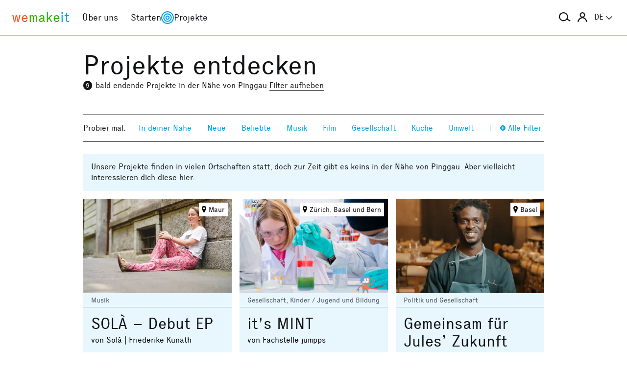

--- FILE ---
content_type: text/html; charset=utf-8
request_url: https://wemakeit.com/projects/finishing_soon?search%5Bdescription%5D=Pinggau&search%5Blatitude%5D=47.445564&search%5Blongitude%5D=16.066464
body_size: 13157
content:
<!DOCTYPE html><html lang="de"><head prefix="og: http://ogp.me/ns# fb: http://ogp.me/ns/fb# wemakeit: http://ogp.me/ns/fb/wemakeit#"><meta charset="utf-8">
<title>Crowdfunding bei wemakeit</title>
<meta name="description" content="Gemeinsam Projekte starten: wemakeit ist die Crowdfunding-Plattform für kreative Ideen und innovative Produkte. Mach mit!">
<meta name="keywords" content="crowdfunding, crowdfounding, schweiz, kunst, design, photographie, theater, musik, architektur, tanz, förderung, unterstützung, we-make-it, we make it, wemakit, wemakit.ch, kulturförderung, kultursponsoring">
<link rel="canonical" href="https://wemakeit.com/projects/finishing_soon?locale=de">
<link rel="alternate" href="https://wemakeit.com/projects/finishing_soon?locale=de" hreflang="de">
<link rel="alternate" href="https://wemakeit.com/projects/finishing_soon?locale=fr" hreflang="fr">
<link rel="alternate" href="https://wemakeit.com/projects/finishing_soon?locale=it" hreflang="it">
<link rel="alternate" href="https://wemakeit.com/projects/finishing_soon?locale=en" hreflang="en">
<link rel="alternate" href="https://wemakeit.com/projects/finishing_soon" hreflang="x-default">
<meta property="fb:app_id" content="210881618999826">
<meta property="fb:admins" content="1031194401">
<meta property="og:url" content="https://wemakeit.com/projects/finishing_soon?search%5Bdescription%5D=Pinggau&amp;search%5Blatitude%5D=47.445564&amp;search%5Blongitude%5D=16.066464">
<meta property="og:site_name" content="Crowdfunding bei wemakeit">
<meta property="og:description" content="Gemeinsam Projekte starten: wemakeit ist die Crowdfunding-Plattform für kreative Ideen und innovative Produkte. Mach mit!">
<meta property="og:type" content="website">
<meta property="og:locale" content="de_DE">
<meta property="og:locale:alternate" content="fr_FR">
<meta property="og:locale:alternate" content="fr_CA">
<meta property="og:locale:alternate" content="it_IT">
<meta property="og:locale:alternate" content="en_GB">
<meta property="og:locale:alternate" content="en_US">
<meta name="twitter:url" content="https://wemakeit.com/projects/finishing_soon?search%5Bdescription%5D=Pinggau&amp;search%5Blatitude%5D=47.445564&amp;search%5Blongitude%5D=16.066464">
<meta name="twitter:site" content="Crowdfunding bei wemakeit">
<meta name="twitter:domain" content="wemakeit.com">
<meta name="twitter:description" content="Gemeinsam Projekte starten: wemakeit ist die Crowdfunding-Plattform für kreative Ideen und innovative Produkte. Mach mit!">
<meta name="viewport" content="width=device-width,initial-scale=1"><link rel="shortcut icon" type="image/x-icon" href="https://assets.wemakeit.com/assets/favicon-d6e2fefa08463f12ece516de6384a81410e3a98a7eaf83c3c1ec3d97271065af.ico" /><link rel="shortcut icon" type="image/png" href="https://assets.wemakeit.com/assets/favicon-d408f6d6207d380a21a670bbc70f30936471bbb22b75b88d116221b62966a073.png" sizes="32x32" /><link rel="apple-touch-icon" type="image/png" href="https://assets.wemakeit.com/assets/touchicon-342f161f345d41f75fc267a8e8e63d376750495e18525f2001d9abdcad13d400.png" sizes="241x241" /><meta content="#ffffff" name="msapplication-TileColor" /><meta content="https://assets.wemakeit.com/assets/tileicon-eb1d24535be80360037c21e031bfca5479c6084c53f64afd03be785d8b69af8b.png" name="msapplication-TileImage" /><link rel="preload" href="https://assets.wemakeit.com/assets/executive-regular-webfont-ff9dfc116da92370eda80b3d1d5bcbb6147785d0764ca8f92c92d7836fc82618.woff" as="font" type="font/woff" crossorigin="anonymous"><link rel="stylesheet" media="all" href="https://assets.wemakeit.com/assets/application-863e84d2a82bec1a54ae73592f2e8c6c88b038f6e3c33bded2b449a1354d596d.css" /><script>app = {
  rootUrl: "https://wemakeit.com/",
  debugMode: false,
  locale: "de",
  localeTerritory: "de_DE",
  facebookAppId: "210881618999826",
  availablePresentations: {"s":1,"m":414,"l":668,"XL":973},
  currentPresentation: "l"
};</script><script src="https://assets.wemakeit.com/assets/application-25964ca2afe16b68ab83b6c0c8d4e79fc9bd9f60a2702dd029ddf418953fbdb7.js"></script><script src="https://assets.wemakeit.com/assets/turbo-7050f735c6e3967c91db17ae364523e176b249c94f5de91a2f7c9f2723d8df1c.js" type="module" onload="Turbo.session.drive = false"></script>        <script type="text/javascript">
I18n.locale = "de";
        </script>
<link rel="stylesheet" media="all" href="https://assets.wemakeit.com/assets/projects-814d7371d9987479800f0809c02758e6aea7aa8afab5542cd139fd11b2a5cb87.css" /><script src="https://assets.wemakeit.com/assets/projects-bb8e2a52f36ad8c147eca06587fdeb1acff3fb416697931bf771d436b38f4c98.js"></script><script src="https://assets.wemakeit.com/assets/custom_elements-a63fc444c6dea447bee996417a2e365fd4fa8a65c7227ddf95048c119e80689b.js" defer="defer"></script><script src="https://maps.googleapis.com/maps/api/js?key=AIzaSyD0CIQxGKcxXWyL7umuiIn1SQoAt__uOn4&amp;language=de&amp;libraries=places"></script><script src="https://assets.wemakeit.com/assets/maps/geocomplete-17b20bc5c30cb21d13e510fa03ba963199375ee983dc95825cab43bcfb5216e1.js"></script><meta name="csrf-param" content="authenticity_token" />
<meta name="csrf-token" content="dhb4JahTLXRQxdolJvOwFQqvPFvljPyC1-OTxYMnSPG3R4EM_xtenQlliDqTjJWNYksroQlqAw6jx3w3cf1u8Q" /><script>var _mtm = window._mtm = window._mtm || [];
_mtm.push({'mtm.startTime': (new Date().getTime()), 'event': 'mtm.Start'});
var d=document, g=d.createElement('script'), s=d.getElementsByTagName('script')[0];
g.async=true;
g.src='https://insights.wemakeit.com/js/container_zyVbf7VU.js';
s.parentNode.insertBefore(g,s);</script></head><body class="projects index fixed-footer"><header class="page-header"><div class="page-header-container"><div class="top-navigation"><div class="top-navigation-logo"><a class="logo" data-nav-item="homepages_show" href="/" title="Home"><span class="red">we</span><span class="green">make</span><span class="blue">it</span></a></div><div class="top-navigation-shortcuts"><ul><li class="search"><button aria-controls="search-form-full-text" aria-expanded="false" class="toggle-search" role="button"><span class="symbol"><svg version="1.1" xmlns="http://www.w3.org/2000/svg" viewbox="0 0 21.9 17.7" fill-rule="evenodd" fill="currentColor" class=""><path d="M15,8.5c0,3.6-2.9,6.5-6.5,6.5S2,12.1,2,8.5S4.9,2,8.5,2S15,4.9,15,8.5z M14.9,14.1c-1.6,1.8-3.9,2.9-6.4,2.9 C3.8,17,0,13.2,0,8.5S3.8,0,8.5,0S17,3.8,17,8.5c0,1.4-0.3,2.7-0.9,3.9l5.8,3.7l-1.1,1.7L14.9,14.1z"></path></svg></span><span class="label hidden">Suche</span></button></li><li class="toggle"><button aria-controls="main-navigation" aria-expanded="false" class="toggle-menu" role="button"><span class="hamburger"></span><span class="label hidden">Hauptnavigation</span></button></li><li class="user place" data-place-for="user-menu" data-presentation="XL"></li><li class="locales place" data-place-for="locales" data-presentation="XL"></li></ul></div><div class="top-navigation-content"><nav class="main-navigation" id="main-navigation"><ul class="nols main-navigation-list"><li class="main-navigation-list-item"><a class="red flex-parent" data-nav-item="pages_about" href="/pages/about"><span class="symbol"><svg xmlns="http://www.w3.org/2000/svg" viewbox="0 0 99.5 99.5" class=""><circle fill="none" stroke="currentColor" stroke-width="9.5" stroke-linecap="round" stroke-dasharray="0,23.55" cx="49.8" cy="49.8" r="45"></circle></svg></span><span class="label">Über uns</span></a></li><li class="main-navigation-list-item"><a class="green flex-parent" data-nav-item="pages_start-a-project" href="/pages/start-a-project"><span class="symbol"><svg xmlns="http://www.w3.org/2000/svg" viewbox="0 0 22.41 22.41" class=""><path fill="currentColor" d="M0,11.2C0,9.67,.3,8.22,.88,6.85c.59-1.37,1.39-2.57,2.41-3.59,1-1,2.18-1.79,3.55-2.38C8.21,.29,9.66,0,11.2,0c1.53,0,2.98,.29,4.34,.88,1.36,.59,2.56,1.38,3.59,2.38,1,1.02,1.79,2.22,2.38,3.59,.59,1.37,.88,2.82,.88,4.35s-.29,2.98-.88,4.35c-.59,1.37-1.38,2.56-2.38,3.56s-2.22,1.83-3.59,2.41c-1.37,.59-2.82,.88-4.35,.88s-2.98-.29-4.35-.88c-1.37-.59-2.56-1.39-3.56-2.41-1.02-1-1.83-2.18-2.41-3.55s-.88-2.82-.88-4.36H0Zm1.22,.61c.04,.69,.15,1.35,.32,1.99,.17,.64,.4,1.27,.69,1.88l2.41-1.38,.58,1.02-2.34,1.38c.36,.57,.78,1.1,1.25,1.57,.47,.47,.99,.89,1.58,1.26l1.38-2.34,1.02,.58-1.38,2.41c.61,.3,1.24,.54,1.88,.7,.64,.17,1.3,.27,1.99,.31v-2.75h1.22v2.75c.69-.04,1.35-.15,2-.32s1.27-.4,1.88-.69l-1.39-2.41,1.03-.58,1.38,2.34c.55-.36,1.07-.78,1.55-1.25s.9-.99,1.27-1.58l-2.36-1.38,.61-1.02,2.36,1.38c.32-.61,.57-1.25,.74-1.91,.17-.66,.27-1.31,.29-1.97h-2.72v-1.22h2.72c-.02-.69-.12-1.35-.29-1.98-.17-.64-.42-1.27-.74-1.89l-2.36,1.39-.61-1.03,2.36-1.38c-.36-.57-.78-1.09-1.25-1.56-.47-.47-.99-.89-1.56-1.25l-1.38,2.36-1.03-.61,1.39-2.36c-.61-.32-1.24-.57-1.89-.74s-1.31-.27-1.98-.29V3.97h-1.22V1.25c-.66,.02-1.31,.12-1.97,.29-.66,.17-1.29,.42-1.91,.74l1.38,2.36-1.02,.61-1.38-2.36c-.57,.36-1.1,.79-1.57,1.27-.47,.48-.89,.99-1.26,1.55l2.34,1.38-.58,1.03-2.41-1.39c-.3,.59-.54,1.22-.7,1.88-.17,.66-.27,1.32-.31,2H3.97v1.22H1.22Z"></path></svg></span><span class="label">Starten</span></a></li><li class="main-navigation-list-item"><a class="blue flex-parent" data-nav-item="projects_index" href="/projects/collecting"><span class="symbol"><svg xmlns="http://www.w3.org/2000/svg" viewbox="0 0 22.41 22.41" class=""><path fill="currentColor" d="M0,11.2C0,9.67,.3,8.22,.88,6.85c.59-1.37,1.39-2.57,2.41-3.59,1-1,2.18-1.79,3.55-2.38C8.21,.29,9.66,0,11.2,0c1.53,0,2.98,.29,4.34,.88,1.36,.59,2.56,1.38,3.59,2.38,1,1.02,1.79,2.22,2.38,3.59,.59,1.37,.88,2.82,.88,4.35s-.29,2.98-.88,4.35c-.59,1.37-1.38,2.56-2.38,3.56s-2.22,1.83-3.59,2.41c-1.37,.59-2.82,.88-4.35,.88s-2.98-.29-4.35-.88c-1.37-.59-2.56-1.39-3.56-2.41-1.02-1-1.83-2.18-2.41-3.55s-.88-2.82-.88-4.36H0Zm1.86,0c0,1.28,.24,2.49,.73,3.63s1.16,2.13,2.02,2.96c.83,.85,1.82,1.53,2.96,2.02,1.14,.49,2.35,.73,3.63,.73,1.28,0,2.49-.25,3.63-.73,1.14-.49,2.14-1.16,2.99-2.02,.83-.83,1.49-1.82,1.98-2.96s.73-2.35,.73-3.63-.24-2.49-.73-3.63-1.15-2.14-1.98-2.99c-.85-.83-1.85-1.49-2.99-1.98-1.14-.49-2.35-.73-3.63-.73-1.28,0-2.49,.24-3.63,.73-1.14,.49-2.13,1.15-2.96,1.98-.85,.85-1.53,1.85-2.02,2.99-.49,1.14-.73,2.35-.73,3.63Zm1.89,0c0-1.02,.2-1.98,.59-2.89,.39-.91,.93-1.7,1.62-2.39,.66-.66,1.44-1.18,2.34-1.58,.91-.4,1.88-.59,2.91-.59s1.98,.2,2.89,.59,1.7,.92,2.39,1.58c.66,.69,1.18,1.48,1.58,2.39s.59,1.87,.59,2.89-.2,1.99-.59,2.9c-.4,.91-.92,1.7-1.58,2.35-.69,.69-1.48,1.23-2.39,1.62-.91,.39-1.87,.59-2.89,.59s-1.99-.2-2.9-.59c-.91-.39-1.7-.93-2.35-1.62-.69-.66-1.23-1.44-1.62-2.34-.39-.91-.59-1.88-.59-2.91Zm1.84,0c0,.77,.15,1.5,.44,2.18,.29,.68,.69,1.28,1.2,1.79,.51,.51,1.11,.91,1.79,1.2,.68,.29,1.41,.44,2.18,.44,.77,0,1.5-.15,2.18-.44,.68-.29,1.28-.69,1.79-1.2,.49-.51,.88-1.11,1.18-1.79,.3-.68,.45-1.41,.44-2.18s-.15-1.5-.44-2.18-.69-1.28-1.18-1.79c-.51-.49-1.11-.88-1.79-1.18-.68-.3-1.41-.45-2.18-.45s-1.5,.15-2.18,.45-1.28,.69-1.79,1.18c-.51,.51-.91,1.11-1.2,1.79-.29,.68-.44,1.41-.44,2.18Zm1.86,0c0-.51,.1-1,.3-1.45,.2-.46,.48-.86,.82-1.2,.32-.32,.71-.58,1.17-.78s.94-.3,1.45-.3,.99,.1,1.45,.3c.46,.2,.86,.46,1.2,.78,.32,.34,.58,.74,.78,1.2,.2,.46,.3,.94,.3,1.45s-.1,.99-.3,1.45-.46,.85-.78,1.17c-.34,.34-.74,.62-1.2,.82-.46,.2-.94,.3-1.45,.31-.51,0-.99-.1-1.45-.31s-.85-.48-1.17-.82c-.34-.32-.62-.71-.82-1.17-.2-.46-.3-.94-.3-1.45Zm1.89,0c0,.51,.18,.95,.55,1.31,.36,.36,.8,.55,1.31,.55,.51,0,.95-.18,1.31-.55s.55-.8,.55-1.31-.18-.95-.55-1.31c-.36-.36-.8-.55-1.31-.55s-.95,.18-1.31,.55-.55,.8-.55,1.31Z"></path></svg></span><span class="label">Projekte</span></a></li><li class="main-navigation-list-item user place" data-place-for="user-menu" data-presentation="s m l"><div id="user-menu"><a class="flex-parent remote-dialog" data-title="Anmelden oder Registrieren" data-path="/sessions/new.json" href="/projects/finishing_soon"><span class="symbol"><svg version="1.1" xmlns="http://www.w3.org/2000/svg" viewbox="0 0 18 18" fill="none" stroke-width="2" stroke="currentColor" class=""><circle class="st0" cx="9" cy="5" r="4"></circle><path class="st0" d="M17,18c0-3.2-3.6-8-8-8s-8,4.8-8,8"></path></svg></span><span class="label">Anmelden</span></a></div></li><li class="main-navigation-list-item locales place" data-place-for="locales" data-presentation="s m l"><div id="locales"><details><summary aria-controls="available-locales" aria-expanded="false"><span class="summary-flex-parent"><span class="label"><span class="sublabel">Sprache:</span> DE</span><span class="toggle"><svg xmlns="http://www.w3.org/2000/svg" viewbox="0 0 25.47 13.7" class=""><path d="M0,1.78c-.01-.14,.04-.26,.14-.38L1.36,.16C1.47,.05,1.6,0,1.76,0s.29,.05,.4,.16L12.69,10.34,23.31,.16c.1-.1,.23-.16,.38-.16s.28,.05,.38,.16l1.22,1.25c.13,.1,.18,.23,.17,.37-.01,.14-.07,.26-.17,.37L13.72,13.28c-.13,.13-.28,.23-.46,.31-.18,.08-.37,.12-.57,.12-.19,0-.37-.04-.54-.12-.17-.08-.32-.18-.44-.31L.14,2.14C.06,2.04,.01,1.92,0,1.78Z" fill="currentColor"></path></svg></span></span></summary><ul class="available-locales" id="available-locales"><li><a class="active" href="?locale=de" title="Deutsch">DE</a></li><li><a href="?locale=fr" title="Français">FR</a></li><li><a href="?locale=it" title="Italiano">IT</a></li><li><a href="?locale=en" title="English">EN</a></li></ul></details></div></li></ul></nav></div><div class="top-navigation-search"><h2 class="search-title">Projekte suchen</h2><form class="simple_form new_search" id="search-form-full-text" novalidate="novalidate" action="/projects" accept-charset="UTF-8" method="get"><input class="string optional" placeholder="Welches Projekt suchst du?" type="text" name="search[full_text]" id="search_full_text" /><input type="submit" name="commit" value="Suchen" class="blue" data-disable-with="Suche erstellen" /></form><div class="trending-projects"><h3 class="trending-projects-title">Projekt-Trends</h3><ul class="trending-projects-list"><li class="trending-projects-list-item"><a class="micro-button secondary blue" href="/projects/monte-escaliers-pour-danser">Monte-escaliers pour danser</a></li><li class="trending-projects-list-item"><a class="micro-button secondary blue" href="/projects/gerechtigkeit-fuer-120-hunde">Gerechtigkeit für 120 Hunde </a></li><li class="trending-projects-list-item"><a class="micro-button secondary blue" href="/projects/together-for-jules-future">Gemeinsam für Jules’ Zukunft</a></li><li class="trending-projects-list-item"><a class="micro-button secondary blue" href="/projects/la-fourche-breche">La Fourche-Brèche</a></li><li class="trending-projects-list-item"><a class="micro-button secondary blue" href="/projects/shaping-space-within-nature">Raum in der Natur gestalten</a></li></ul></div></div></div></div></header><section id="main"><div class="page"><h1>Projekte entdecken</h1><div class="filter-info"><h2 class="headline"><event-tracking event="search" payload="{&quot;result_count&quot;:9,&quot;scope&quot;:&quot;finishing_soon&quot;,&quot;description&quot;:&quot;Pinggau&quot;}"><span class="badge">9</span>bald endende Projekte in der Nähe von Pinggau</event-tracking></h2> <a class="filter reset-filters show" href="/projects">Filter aufheben</a></div><nav class="filters"><div class="ending"><button class="do-expand"><span class="label"><svg xmlns="http://www.w3.org/2000/svg" viewbox="0 0 16 16" class=""><path fill="currentColor" d="M-.02 7.98c0-2.21.79-4.09 2.37-5.65C3.93.77 5.81 0 7.97 0c2.21 0 4.09.78 5.66 2.34 1.57 1.56 2.35 3.44 2.35 5.65 0 2.21-.78 4.09-2.35 5.65-1.57 1.56-3.45 2.34-5.66 2.34s-4.03-.78-5.62-2.34C.77 12.07-.02 10.18-.02 7.98Zm3.17.98h3.88v3.9h1.96v-3.9h3.88V7.02H8.99V3.14H7.03v3.88H3.15v1.94Z"></path></svg> Alle Filter</span></button><button class="do-collapse"><span class="label"><svg xmlns="http://www.w3.org/2000/svg" viewbox="0 0 16 16" class=""><path fill="currentColor" d="M-.02 7.98c0-2.21.79-4.09 2.37-5.65C3.93.77 5.81 0 7.97 0c2.21 0 4.09.78 5.66 2.34 1.57 1.56 2.35 3.44 2.35 5.65 0 2.21-.78 4.09-2.35 5.65-1.57 1.56-3.45 2.34-5.66 2.34s-4.03-.78-5.62-2.34C.77 12.07-.02 10.18-.02 7.98Zm3.17.98h9.72V7.02H3.15v1.94Z"></path></svg> schliessen</span></button></div><ul class="collapsed"><li>Probier mal:</li><li><a class="filter filter-nearby" href="/projects/nearby">In deiner Nähe</a></li><li><a class="filter filter-recently_started scope" href="/projects/recently_started?search%5Bdescription%5D=Pinggau&amp;search%5Blatitude%5D=47.445564&amp;search%5Blongitude%5D=16.066464">Neue</a></li><li><a class="filter filter-popular scope" href="/projects/popular?search%5Bdescription%5D=Pinggau&amp;search%5Blatitude%5D=47.445564&amp;search%5Blongitude%5D=16.066464">Beliebte</a></li><li><a class="filter filter-music category" href="/projects/finishing_soon/music?search%5Bdescription%5D=Pinggau&amp;search%5Blatitude%5D=47.445564&amp;search%5Blongitude%5D=16.066464">Musik</a></li><li><a class="filter filter-film category" href="/projects/finishing_soon/film?search%5Bdescription%5D=Pinggau&amp;search%5Blatitude%5D=47.445564&amp;search%5Blongitude%5D=16.066464">Film</a></li><li><a class="filter filter-community category" href="/projects/finishing_soon/community?search%5Bdescription%5D=Pinggau&amp;search%5Blatitude%5D=47.445564&amp;search%5Blongitude%5D=16.066464">Gesellschaft</a></li><li><a class="filter filter-food category" href="/projects/finishing_soon/food?search%5Bdescription%5D=Pinggau&amp;search%5Blatitude%5D=47.445564&amp;search%5Blongitude%5D=16.066464">Küche</a></li><li><a class="filter filter-environment category" href="/projects/finishing_soon/environment?search%5Bdescription%5D=Pinggau&amp;search%5Blatitude%5D=47.445564&amp;search%5Blongitude%5D=16.066464">Umwelt</a></li><li><a class="filter filter-publishing category" href="/projects/finishing_soon/publishing?search%5Bdescription%5D=Pinggau&amp;search%5Blatitude%5D=47.445564&amp;search%5Blongitude%5D=16.066464">Publikation</a></li><li><a class="filter filter-art category" href="/projects/finishing_soon/art?search%5Bdescription%5D=Pinggau&amp;search%5Blatitude%5D=47.445564&amp;search%5Blongitude%5D=16.066464">Kunst</a></li><li><a class="filter filter-performing_arts category" href="/projects/finishing_soon/performing_arts?search%5Bdescription%5D=Pinggau&amp;search%5Blatitude%5D=47.445564&amp;search%5Blongitude%5D=16.066464">Bühne</a></li></ul><div class="expanded"><form class="simple_form new_search" id="search-form-geography" novalidate="novalidate" action="/projects/finishing_soon" accept-charset="UTF-8" method="get"><div class="filters-section location"><h4>In der Nähe von</h4><div class="input-wrap search-wrapper"><div class="input geocompleted_select optional search_description"><div class="geocomplete-inputs"><input class="geocompleted_select optional geocomplete" data-api-options="{&quot;types&quot;:[&quot;(cities)&quot;]}" placeholder="Ortschaft" type="text" value="Pinggau" name="search[description]" id="search_description" /><input data-geocomplete="lat" autocomplete="off" type="hidden" value="47.445564" name="search[latitude]" id="search_latitude" /><input data-geocomplete="lng" autocomplete="off" type="hidden" value="16.066464" name="search[longitude]" id="search_longitude" /><input data-geocomplete="locality" autocomplete="off" type="hidden" value="Pinggau" name="search[description]" id="search_description" /></div></div><span class="icon"><svg version="1.1" xmlns="http://www.w3.org/2000/svg" viewbox="0 0 21.9 17.7" fill-rule="evenodd" fill="currentColor" class=""><path d="M15,8.5c0,3.6-2.9,6.5-6.5,6.5S2,12.1,2,8.5S4.9,2,8.5,2S15,4.9,15,8.5z M14.9,14.1c-1.6,1.8-3.9,2.9-6.4,2.9 C3.8,17,0,13.2,0,8.5S3.8,0,8.5,0S17,3.8,17,8.5c0,1.4-0.3,2.7-0.9,3.9l5.8,3.7l-1.1,1.7L14.9,14.1z"></path></svg></span></div></div><div class="filters-section country"><h4>Land</h4><div class="input country optional search_country select-wrapper"><select class="country optional" name="search[country]" id="search_country"><option value="CH">Schweiz</option>
<option value="LI">Liechtenstein</option>
<option value="AT">Österreich</option>
<option value="DE">Deutschland</option>
<option value="FR">Frankreich</option>
<option value="IT">Italien</option>
<option disabled="disabled" value="---------------">---------------</option>
<option value="AF">Afghanistan</option>
<option value="EG">Ägypten</option>
<option value="AX">Åland-Inseln</option>
<option value="AL">Albanien</option>
<option value="DZ">Algerien</option>
<option value="AS">Amerikanisch-Samoa</option>
<option value="VI">Amerikanische Jungferninseln</option>
<option value="AD">Andorra</option>
<option value="AO">Angola</option>
<option value="AI">Anguilla</option>
<option value="AQ">Antarktis</option>
<option value="AG">Antigua und Barbuda</option>
<option value="GQ">Äquatorialguinea</option>
<option value="AR">Argentinien</option>
<option value="AM">Armenien</option>
<option value="AW">Aruba</option>
<option value="AZ">Aserbaidschan</option>
<option value="ET">Äthiopien</option>
<option value="AU">Australien</option>
<option value="BS">Bahamas</option>
<option value="BH">Bahrain</option>
<option value="BD">Bangladesch</option>
<option value="BB">Barbados</option>
<option value="BE">Belgien</option>
<option value="BZ">Belize</option>
<option value="BJ">Benin</option>
<option value="BM">Bermuda</option>
<option value="BT">Bhutan</option>
<option value="BO">Bolivien</option>
<option value="BQ">Bonaire, Sint Eustatius und Saba</option>
<option value="BA">Bosnien und Herzegowina</option>
<option value="BW">Botsuana</option>
<option value="BV">Bouvet-Insel</option>
<option value="BR">Brasilien</option>
<option value="VG">Britische Jungferninseln</option>
<option value="IO">Britisches Territorium im Indischen Ozean</option>
<option value="BN">Brunei Darussalam</option>
<option value="BG">Bulgarien</option>
<option value="BF">Burkina Faso</option>
<option value="BI">Burundi</option>
<option value="CV">Cabo Verde</option>
<option value="KY">Cayman-Inseln</option>
<option value="CL">Chile</option>
<option value="CN">China</option>
<option value="CK">Cookinseln</option>
<option value="CR">Costa Rica</option>
<option value="CI">Côte d&#39;Ivoire</option>
<option value="CW">Curaçao</option>
<option value="DK">Dänemark</option>
<option value="CD">Demokratische Republik Kongo</option>
<option value="DE">Deutschland</option>
<option value="DM">Dominica</option>
<option value="DO">Dominikanische Republik</option>
<option value="DJ">Dschibuti</option>
<option value="EC">Ecuador</option>
<option value="SV">El Salvador</option>
<option value="ER">Eritrea</option>
<option value="EE">Estland</option>
<option value="SZ">Eswatini</option>
<option value="FK">Falklandinseln (Malwinen)</option>
<option value="FO">Färöer-Inseln</option>
<option value="FJ">Fidschi</option>
<option value="FI">Finnland</option>
<option value="FR">Frankreich</option>
<option value="GF">Französisch-Guyana</option>
<option value="PF">Französisch-Polynesien</option>
<option value="TF">Französische Süd- und Antarktisgebiete</option>
<option value="GA">Gabun</option>
<option value="GM">Gambia</option>
<option value="GE">Georgien</option>
<option value="GH">Ghana</option>
<option value="GI">Gibraltar</option>
<option value="GD">Grenada</option>
<option value="GR">Griechenland</option>
<option value="GL">Grönland</option>
<option value="GP">Guadeloupe</option>
<option value="GU">Guam</option>
<option value="GT">Guatemala</option>
<option value="GG">Guernsey</option>
<option value="GN">Guinea</option>
<option value="GW">Guinea-Bissau</option>
<option value="GY">Guyana</option>
<option value="HT">Haiti</option>
<option value="HM">Heard und McDonaldinseln</option>
<option value="VA">Heiliger Stuhl (Staat Vatikanstadt)</option>
<option value="HN">Honduras</option>
<option value="HK">Hongkong</option>
<option value="IN">Indien</option>
<option value="ID">Indonesien</option>
<option value="IM">Insel Man</option>
<option value="IQ">Irak</option>
<option value="IR">Iran, Islamische Republik</option>
<option value="IE">Irland</option>
<option value="IS">Island</option>
<option value="IL">Israel</option>
<option value="IT">Italien</option>
<option value="JM">Jamaika</option>
<option value="JP">Japan</option>
<option value="YE">Jemen</option>
<option value="JE">Jersey</option>
<option value="JO">Jordanien</option>
<option value="KH">Kambodscha</option>
<option value="CM">Kamerun</option>
<option value="CA">Kanada</option>
<option value="KZ">Kasachstan</option>
<option value="QA">Katar</option>
<option value="KE">Kenia</option>
<option value="KG">Kirgisistan</option>
<option value="KI">Kiribati</option>
<option value="CC">Kokos-(Keeling-)Inseln</option>
<option value="CO">Kolumbien</option>
<option value="KM">Komoren</option>
<option value="CG">Kongo</option>
<option value="XK">Kosovo</option>
<option value="HR">Kroatien</option>
<option value="CU">Kuba</option>
<option value="KW">Kuwait</option>
<option value="LA">Laos, Demokratische Volksrepublik</option>
<option value="LS">Lesotho</option>
<option value="LV">Lettland</option>
<option value="LB">Libanon</option>
<option value="LR">Liberia</option>
<option value="LY">Libyen</option>
<option value="LI">Liechtenstein</option>
<option value="LT">Litauen</option>
<option value="LU">Luxemburg</option>
<option value="MO">Macao</option>
<option value="MG">Madagaskar</option>
<option value="MW">Malawi</option>
<option value="MY">Malaysia</option>
<option value="MV">Malediven</option>
<option value="ML">Mali</option>
<option value="MT">Malta</option>
<option value="MA">Marokko</option>
<option value="MH">Marshallinseln</option>
<option value="MQ">Martinique</option>
<option value="MR">Mauretanien</option>
<option value="MU">Mauritius</option>
<option value="YT">Mayotte</option>
<option value="MX">Mexiko</option>
<option value="FM">Mikronesien, Föderierte Staaten von</option>
<option value="MD">Moldau</option>
<option value="MC">Monaco</option>
<option value="MN">Mongolei</option>
<option value="ME">Montenegro</option>
<option value="MS">Montserrat</option>
<option value="MZ">Mosambik</option>
<option value="MM">Myanmar</option>
<option value="NA">Namibia</option>
<option value="NR">Nauru</option>
<option value="NP">Nepal</option>
<option value="NC">Neukaledonien</option>
<option value="NZ">Neuseeland</option>
<option value="NI">Nicaragua</option>
<option value="NL">Niederlande</option>
<option value="NE">Niger</option>
<option value="NG">Nigeria</option>
<option value="NU">Niue</option>
<option value="KP">Nordkorea</option>
<option value="MP">Nördliche Marianen</option>
<option value="MK">Nordmazedonien</option>
<option value="NF">Norfolkinsel</option>
<option value="NO">Norwegen</option>
<option value="OM">Oman</option>
<option value="AT">Österreich</option>
<option value="PK">Pakistan</option>
<option value="PS">Palästina, Staat</option>
<option value="PW">Palau</option>
<option value="PA">Panama</option>
<option value="PG">Papua-Neuguinea</option>
<option value="PY">Paraguay</option>
<option value="PE">Peru</option>
<option value="PH">Philippinen</option>
<option value="PN">Pitcairn</option>
<option value="PL">Polen</option>
<option value="PT">Portugal</option>
<option value="PR">Puerto Rico</option>
<option value="RE">Réunion</option>
<option value="RW">Ruanda</option>
<option value="RO">Rumänien</option>
<option value="RU">Russische Föderation</option>
<option value="MF">Saint Martin (Französischer Teil)</option>
<option value="BL">Saint-Barthélemy</option>
<option value="SX">Saint-Martin (Niederländischer Teil)</option>
<option value="SB">Salomoninseln</option>
<option value="ZM">Sambia</option>
<option value="WS">Samoa</option>
<option value="SM">San Marino</option>
<option value="ST">São Tomé und Príncipe</option>
<option value="SA">Saudi-Arabien</option>
<option value="SE">Schweden</option>
<option value="CH">Schweiz</option>
<option value="SN">Senegal</option>
<option value="RS">Serbien</option>
<option value="SC">Seychellen</option>
<option value="SL">Sierra Leone</option>
<option value="ZW">Simbabwe</option>
<option value="SG">Singapur</option>
<option value="SK">Slowakei</option>
<option value="SI">Slowenien</option>
<option value="SO">Somalia</option>
<option value="GS">South Georgia und die Südlichen Sandwichinseln</option>
<option value="ES">Spanien</option>
<option value="LK">Sri Lanka</option>
<option value="SH">St. Helena, Ascension und Tristan da Cunha</option>
<option value="KN">St. Kitts und Nevis</option>
<option value="LC">St. Lucia</option>
<option value="PM">St. Pierre und Miquelon</option>
<option value="VC">St. Vincent und die Grenadinen</option>
<option value="ZA">Südafrika</option>
<option value="SD">Sudan</option>
<option value="KR">Südkorea</option>
<option value="SS">Südsudan</option>
<option value="SR">Suriname</option>
<option value="SJ">Svalbard und Jan Mayen</option>
<option value="SY">Syrien, Arabische Republik</option>
<option value="TJ">Tadschikistan</option>
<option value="TW">Taiwan</option>
<option value="TZ">Tansania</option>
<option value="TH">Thailand</option>
<option value="TL">Timor-Leste</option>
<option value="TG">Togo</option>
<option value="TK">Tokelau</option>
<option value="TO">Tonga</option>
<option value="TT">Trinidad und Tobago</option>
<option value="TD">Tschad</option>
<option value="CZ">Tschechien</option>
<option value="TN">Tunesien</option>
<option value="TR">Türkei</option>
<option value="TM">Turkmenistan</option>
<option value="TC">Turks- und Caicosinseln</option>
<option value="TV">Tuvalu</option>
<option value="UG">Uganda</option>
<option value="UA">Ukraine</option>
<option value="HU">Ungarn</option>
<option value="UM">United States Minor Outlying Islands</option>
<option value="UY">Uruguay</option>
<option value="UZ">Usbekistan</option>
<option value="VU">Vanuatu</option>
<option value="VE">Venezuela</option>
<option value="AE">Vereinigte Arabische Emirate</option>
<option value="US">Vereinigte Staaten</option>
<option value="GB">Vereinigtes Königreich</option>
<option value="VN">Vietnam</option>
<option value="WF">Wallis und Futuna</option>
<option value="CX">Weihnachtsinseln</option>
<option value="BY">Weißrussland</option>
<option value="EH">Westsahara</option>
<option value="CF">Zentralafrikanische Republik</option>
<option value="CY">Zypern</option></select></div></div><div class="filters-section area"><h4>Gebiet</h4><div class="input select optional search_area_id select-wrapper"><select class="select optional" name="search[area_id]" id="search_area_id"><option value="" label=" "></option>
<option value="195">Aargau</option>
<option value="188">Appenzell Ausserrhoden</option>
<option value="190">Appenzell Innerrhoden</option>
<option value="183">Basel-Landschaft</option>
<option value="180">Basel-Stadt</option>
<option value="197">Bern</option>
<option value="196">Freiburg</option>
<option value="193">Genf</option>
<option value="179">Glarus</option>
<option value="198">Graubünden</option>
<option value="189">Jura</option>
<option value="185">Luzern</option>
<option value="178">Neuenburg</option>
<option value="191">Nidwalden</option>
<option value="181">Obwalden</option>
<option value="182">Schaffhausen</option>
<option value="194">Schwyz</option>
<option value="201">Solothurn</option>
<option value="199">St. Gallen</option>
<option value="192">Tessin</option>
<option value="202">Thurgau</option>
<option value="186">Uri</option>
<option value="187">Waadt</option>
<option value="203">Wallis</option>
<option value="184">Zug</option>
<option value="200">Zürich</option></select></div></div><div class="filters-section category"><h4>Kategorien</h4><ul class="column-list"><li><a class="filter filter-architecture category" href="/projects/finishing_soon/architecture?search%5Bdescription%5D=Pinggau&amp;search%5Blatitude%5D=47.445564&amp;search%5Blongitude%5D=16.066464">Architektur</a></li><li><a class="filter filter-exhibition category" href="/projects/finishing_soon/exhibition?search%5Bdescription%5D=Pinggau&amp;search%5Blatitude%5D=47.445564&amp;search%5Blongitude%5D=16.066464">Ausstellung</a></li><li><a class="filter filter-education category" href="/projects/finishing_soon/education?search%5Bdescription%5D=Pinggau&amp;search%5Blatitude%5D=47.445564&amp;search%5Blongitude%5D=16.066464">Bildung</a></li><li><a class="filter filter-performing_arts category" href="/projects/finishing_soon/performing_arts?search%5Bdescription%5D=Pinggau&amp;search%5Blatitude%5D=47.445564&amp;search%5Blongitude%5D=16.066464">Bühne</a></li><li><a class="filter filter-comics category" href="/projects/finishing_soon/comics?search%5Bdescription%5D=Pinggau&amp;search%5Blatitude%5D=47.445564&amp;search%5Blongitude%5D=16.066464">Comics</a></li><li><a class="filter filter-design category" href="/projects/finishing_soon/design?search%5Bdescription%5D=Pinggau&amp;search%5Blatitude%5D=47.445564&amp;search%5Blongitude%5D=16.066464">Design</a></li><li><a class="filter filter-fair_trade category" href="/projects/finishing_soon/fair_trade?search%5Bdescription%5D=Pinggau&amp;search%5Blatitude%5D=47.445564&amp;search%5Blongitude%5D=16.066464">Fair Trade</a></li><li><a class="filter filter-festival category" href="/projects/finishing_soon/festival?search%5Bdescription%5D=Pinggau&amp;search%5Blatitude%5D=47.445564&amp;search%5Blongitude%5D=16.066464">Festival</a></li><li><a class="filter filter-film category" href="/projects/finishing_soon/film?search%5Bdescription%5D=Pinggau&amp;search%5Blatitude%5D=47.445564&amp;search%5Blongitude%5D=16.066464">Film</a></li><li><a class="filter filter-photography category" href="/projects/finishing_soon/photography?search%5Bdescription%5D=Pinggau&amp;search%5Blatitude%5D=47.445564&amp;search%5Blongitude%5D=16.066464">Fotografie</a></li><li><a class="filter filter-games category" href="/projects/finishing_soon/games?search%5Bdescription%5D=Pinggau&amp;search%5Blatitude%5D=47.445564&amp;search%5Blongitude%5D=16.066464">Games</a></li><li><a class="filter filter-community category" href="/projects/finishing_soon/community?search%5Bdescription%5D=Pinggau&amp;search%5Blatitude%5D=47.445564&amp;search%5Blongitude%5D=16.066464">Gesellschaft</a></li><li><a class="filter filter-journalism category" href="/projects/finishing_soon/journalism?search%5Bdescription%5D=Pinggau&amp;search%5Blatitude%5D=47.445564&amp;search%5Blongitude%5D=16.066464">Journalismus</a></li><li><a class="filter filter-kids category" href="/projects/finishing_soon/kids?search%5Bdescription%5D=Pinggau&amp;search%5Blatitude%5D=47.445564&amp;search%5Blongitude%5D=16.066464">Kinder / Jugend</a></li><li><a class="filter filter-food category" href="/projects/finishing_soon/food?search%5Bdescription%5D=Pinggau&amp;search%5Blatitude%5D=47.445564&amp;search%5Blongitude%5D=16.066464">Küche</a></li><li><a class="filter filter-art category" href="/projects/finishing_soon/art?search%5Bdescription%5D=Pinggau&amp;search%5Blatitude%5D=47.445564&amp;search%5Blongitude%5D=16.066464">Kunst</a></li><li><a class="filter filter-agriculture category" href="/projects/finishing_soon/agriculture?search%5Bdescription%5D=Pinggau&amp;search%5Blatitude%5D=47.445564&amp;search%5Blongitude%5D=16.066464">Landwirtschaft</a></li><li><a class="filter filter-literature category" href="/projects/finishing_soon/literature?search%5Bdescription%5D=Pinggau&amp;search%5Blatitude%5D=47.445564&amp;search%5Blongitude%5D=16.066464">Literatur</a></li><li><a class="filter filter-fashion category" href="/projects/finishing_soon/fashion?search%5Bdescription%5D=Pinggau&amp;search%5Blatitude%5D=47.445564&amp;search%5Blongitude%5D=16.066464">Mode</a></li><li><a class="filter filter-music category" href="/projects/finishing_soon/music?search%5Bdescription%5D=Pinggau&amp;search%5Blatitude%5D=47.445564&amp;search%5Blongitude%5D=16.066464">Musik</a></li><li><a class="filter filter-politics category" href="/projects/finishing_soon/politics?search%5Bdescription%5D=Pinggau&amp;search%5Blatitude%5D=47.445564&amp;search%5Blongitude%5D=16.066464">Politik</a></li><li><a class="filter filter-publishing category" href="/projects/finishing_soon/publishing?search%5Bdescription%5D=Pinggau&amp;search%5Blatitude%5D=47.445564&amp;search%5Blongitude%5D=16.066464">Publikation</a></li><li><a class="filter filter-sport category" href="/projects/finishing_soon/sport?search%5Bdescription%5D=Pinggau&amp;search%5Blatitude%5D=47.445564&amp;search%5Blongitude%5D=16.066464">Sport</a></li><li><a class="filter filter-startup category" href="/projects/finishing_soon/startup?search%5Bdescription%5D=Pinggau&amp;search%5Blatitude%5D=47.445564&amp;search%5Blongitude%5D=16.066464">Startup</a></li><li><a class="filter filter-dance category" href="/projects/finishing_soon/dance?search%5Bdescription%5D=Pinggau&amp;search%5Blatitude%5D=47.445564&amp;search%5Blongitude%5D=16.066464">Tanz</a></li><li><a class="filter filter-technology category" href="/projects/finishing_soon/technology?search%5Bdescription%5D=Pinggau&amp;search%5Blatitude%5D=47.445564&amp;search%5Blongitude%5D=16.066464">Technologie</a></li><li><a class="filter filter-animals category" href="/projects/finishing_soon/animals?search%5Bdescription%5D=Pinggau&amp;search%5Blatitude%5D=47.445564&amp;search%5Blongitude%5D=16.066464">Tiere</a></li><li><a class="filter filter-tourism category" href="/projects/finishing_soon/tourism?search%5Bdescription%5D=Pinggau&amp;search%5Blatitude%5D=47.445564&amp;search%5Blongitude%5D=16.066464">Tourismus</a></li><li><a class="filter filter-environment category" href="/projects/finishing_soon/environment?search%5Bdescription%5D=Pinggau&amp;search%5Blatitude%5D=47.445564&amp;search%5Blongitude%5D=16.066464">Umwelt</a></li><li><a class="filter filter-science category" href="/projects/finishing_soon/science?search%5Bdescription%5D=Pinggau&amp;search%5Blatitude%5D=47.445564&amp;search%5Blongitude%5D=16.066464">Wissenschaft</a></li><li><a class="filter reset-categories" href="/projects">Alle</a></li></ul></div><div class="filters-section scope"><h4>Projekte</h4><ul class="column-list"><li><a class="filter filter-recently_started scope" href="/projects/recently_started?search%5Bdescription%5D=Pinggau&amp;search%5Blatitude%5D=47.445564&amp;search%5Blongitude%5D=16.066464">Neue</a></li><li><a class="filter filter-popular scope" href="/projects/popular?search%5Bdescription%5D=Pinggau&amp;search%5Blatitude%5D=47.445564&amp;search%5Blongitude%5D=16.066464">Beliebte</a></li><li><a class="filter filter-collecting scope" href="/projects/collecting?search%5Bdescription%5D=Pinggau&amp;search%5Blatitude%5D=47.445564&amp;search%5Blongitude%5D=16.066464">Laufende</a></li><li><a class="filter filter-recommended scope" href="/projects/recommended?search%5Bdescription%5D=Pinggau&amp;search%5Blatitude%5D=47.445564&amp;search%5Blongitude%5D=16.066464">Empfohlene</a></li><li><a class="filter filter-promoted scope" href="/projects/promoted?search%5Bdescription%5D=Pinggau&amp;search%5Blatitude%5D=47.445564&amp;search%5Blongitude%5D=16.066464">Aktuelle</a></li><li><a class="filter filter-finishing_soon scope active" href="/projects/finishing_soon?search%5Bdescription%5D=Pinggau&amp;search%5Blatitude%5D=47.445564&amp;search%5Blongitude%5D=16.066464">Bald endende</a></li><li><a class="filter filter-successful scope" href="/projects/successful?search%5Bdescription%5D=Pinggau&amp;search%5Blatitude%5D=47.445564&amp;search%5Blongitude%5D=16.066464">Erfolgreiche</a></li><li><a class="filter filter-visible scope" href="/projects/visible?search%5Bdescription%5D=Pinggau&amp;search%5Blatitude%5D=47.445564&amp;search%5Blongitude%5D=16.066464">Alle</a></li></ul></div></form></div></nav><div class="projects"><div class="notifications"><div class="notification notice nothing-found-near-location">Unsere Projekte finden in vielen Ortschaften statt, doch zur Zeit gibt es keins in der Nähe von Pinggau. Aber vielleicht interessieren dich diese hier.</div></div><div class="projects-group infinite-scroll grid-parent grid-parent--12-col-2-m-3-xl" data-message="Lade Projekte {start} – {end} von {total}" data-path="/projects.json" data-state="{&quot;next&quot;:null,&quot;last_fetch&quot;:12,&quot;last_count&quot;:9,&quot;fetchable_count&quot;:9,&quot;total_count&quot;:9}"><div class="project"><header class="project-card-header"><figure class="image"><img alt="SOLÀ – Debut EP" loading="lazy" class="landscape" width="400" height="255" src="https://res.cloudinary.com/wemakeit/image/upload/c_fill,f_auto,g_center,h_255,q_auto,w_400/v1759422751/wemakeit/production/project/85922/picture-ebb9ddba-8d08-42cd-8031-eb61898be108.png" /></figure><p class="categories">Musik</p><p class="locations"><span class="symbol--inline"><svg id="location" xmlns="http://www.w3.org/2000/svg" viewbox="0 0 7 11" class=""><path fill="currentColor" d="M3.5,0A3.25,3.25,0,0,0,0,2.92C0,6,3.5,11,3.5,11S7,6,7,2.92A3.25,3.25,0,0,0,3.5,0Zm0,5A1.5,1.5,0,1,1,5,3.5,1.5,1.5,0,0,1,3.5,5Z"></path></svg></span><span class="label">Maur</span></p></header><div class="project-card-content"><div class="project-card-title"><h3><a href="/projects/sola-debut-ep">SOLÀ – Debut EP</a></h3><p class="owners">von Solà | Friederike Kunath</p></div><p class="teaser">Unterstütze meine Debut-EP FEEL! – eine warme, humorvolle Reise darüber, wie man sich neu findet, wenn das Alte an seine Grenzen stösst, und warum es sich lohnt, für das eigene Glück weiterzukämpfen.</p></div><footer class="project-card-status"><div class="project-progress-wrapper"><label class="hidden" for="progress-85922">Finanzierungsstatus</label><progress id="progress-85922" max="100" value="25">25 %</progress></div><div class="status-row"><div class="status-row-item status-row-item--amount">CHF 1’806 <span class="hidden">zugesagt</span></div><div class="status-row-item">25% <span class="hidden">finanziert</span></div></div><div class="status-row"><div class="status-row-item">27 <span>Stunden <span>verbleibend</span></span></div></div></footer></div><div class="project"><header class="project-card-header"><figure class="image"><img alt="it&#39;s MINT " loading="lazy" class="landscape" width="400" height="255" src="https://res.cloudinary.com/wemakeit/image/upload/c_fill,f_auto,g_center,h_255,q_auto,w_400/v1765283131/wemakeit/production/project/87582/picture-2e0d61b9-aeba-4e77-b9f7-ac0b1ba0e9be.png" /></figure><p class="categories">Gesellschaft, Kinder / Jugend und Bildung</p><p class="locations"><span class="symbol--inline"><svg id="location" xmlns="http://www.w3.org/2000/svg" viewbox="0 0 7 11" class=""><path fill="currentColor" d="M3.5,0A3.25,3.25,0,0,0,0,2.92C0,6,3.5,11,3.5,11S7,6,7,2.92A3.25,3.25,0,0,0,3.5,0Zm0,5A1.5,1.5,0,1,1,5,3.5,1.5,1.5,0,0,1,3.5,5Z"></path></svg></span><span class="label">Zürich, Basel und Bern</span></p></header><div class="project-card-content"><div class="project-card-title"><h3><a href="/projects/it-s-mint-2025">it's MINT </a></h3><p class="owners">von Fachstelle jumpps</p></div><p class="teaser">it’s MINT weckt Neugier! Mädchen der 4.–6. Klasse entdecken mit Freude und inspirierenden Vorbildern, wie spannend Mathematik, Informatik, Naturwissenschaften und Technik (MINT) sein können.</p></div><footer class="project-card-status"><div class="project-progress-wrapper"><label class="hidden" for="progress-87582">Finanzierungsstatus</label><progress id="progress-87582" max="100" value="100">100 %</progress></div><div class="status-row"><div class="status-row-item status-row-item--amount">CHF 8’056 <span class="hidden">zugesagt</span></div><div class="status-row-item">100% <span class="hidden">finanziert</span></div></div><div class="status-row"><div class="status-row-item">8 <span>Stunden <span>verbleibend</span></span></div></div></footer></div><div class="project"><header class="project-card-header"><figure class="image"><img alt="Gemeinsam für Jules’ Zukunft" loading="lazy" class="landscape" width="400" height="255" src="https://res.cloudinary.com/wemakeit/image/upload/c_fill,f_auto,g_center,h_255,q_auto,w_400/v1765453571/wemakeit/production/project/87522/picture-a6d55e5b-aede-44c6-b5ef-e9a2c1d64142.png" /></figure><p class="categories">Politik und Gesellschaft</p><p class="locations"><span class="symbol--inline"><svg id="location" xmlns="http://www.w3.org/2000/svg" viewbox="0 0 7 11" class=""><path fill="currentColor" d="M3.5,0A3.25,3.25,0,0,0,0,2.92C0,6,3.5,11,3.5,11S7,6,7,2.92A3.25,3.25,0,0,0,3.5,0Zm0,5A1.5,1.5,0,1,1,5,3.5,1.5,1.5,0,0,1,3.5,5Z"></path></svg></span><span class="label">Basel</span></p></header><div class="project-card-content"><div class="project-card-title"><h3><a href="/projects/together-for-jules-future">Gemeinsam für Jules’ Zukunft</a></h3><p class="owners">von Acqua Osteria</p></div><p class="teaser">Jules droht die Abschiebung – zurück in Gefahr. Hier hat er erstmals wieder Familie und ein Zuhause gefunden. Deine Unterstützung finanziert seinen Anwalt und entscheidet über seine Zukunft.</p></div><footer class="project-card-status"><div class="project-progress-wrapper"><label class="hidden" for="progress-87522">Finanzierungsstatus</label><progress id="progress-87522" max="100" value="293">293 %</progress></div><div class="status-row"><div class="status-row-item status-row-item--amount">CHF 16’439 <span class="hidden">zugesagt</span></div><div class="status-row-item">293% <span class="hidden">finanziert</span></div></div><div class="status-row"><div class="status-row-item">2 <span>Tage <span>verbleibend</span></span></div></div></footer></div><div class="project"><header class="project-card-header"><figure class="image"><img alt="Raum in der Natur gestalten" loading="lazy" class="landscape" width="400" height="255" src="https://res.cloudinary.com/wemakeit/image/upload/c_fill,f_auto,g_center,h_255,q_auto,w_400/v1765102569/wemakeit/production/project/86658/picture-3aecb50a-847e-4d1a-9677-b5ca072ad610.jpg" /></figure><p class="categories">Architektur, Gesellschaft und Tourismus</p><p class="locations"><span class="symbol--inline"><svg id="location" xmlns="http://www.w3.org/2000/svg" viewbox="0 0 7 11" class=""><path fill="currentColor" d="M3.5,0A3.25,3.25,0,0,0,0,2.92C0,6,3.5,11,3.5,11S7,6,7,2.92A3.25,3.25,0,0,0,3.5,0Zm0,5A1.5,1.5,0,1,1,5,3.5,1.5,1.5,0,0,1,3.5,5Z"></path></svg></span><span class="label">Bărdești</span></p></header><div class="project-card-content"><div class="project-card-title"><h3><a href="/projects/shaping-space-within-nature">Raum in der Natur gestalten</a></h3><p class="owners">von Laura Cristea, Madalina Dobre und Ana Brebeanu</p></div><p class="teaser">Um einen Brunnen im transsilvanischen Garten gebaut, ist dieser kleine Rückzugsort eine Zusammenarbeit mit meiner Mutter, ein Versuch, Kultur in einer ländlichen, traditionellen Umgebung zu schaffen.</p></div><footer class="project-card-status"><div class="project-progress-wrapper"><label class="hidden" for="progress-86658">Finanzierungsstatus</label><progress id="progress-86658" max="100" value="30">30 %</progress></div><div class="status-row"><div class="status-row-item status-row-item--amount">EUR 6’153 <span class="hidden">zugesagt</span></div><div class="status-row-item">30% <span class="hidden">finanziert</span></div></div><div class="status-row"><div class="status-row-item">4 <span>Tage <span>verbleibend</span></span></div></div></footer></div><div class="project"><header class="project-card-header"><figure class="image"><img alt="Une dameuse pour la piste" loading="lazy" class="portrait" width="400" height="255" src="https://res.cloudinary.com/wemakeit/image/upload/c_fill,f_auto,g_center,h_255,q_auto,w_400/v1764962719/wemakeit/production/project/87410/picture-7a18c9cd-9265-45e6-9efb-3db872d4d988.jpg" /></figure><p class="categories">Gesellschaft, Kinder / Jugend und Sport</p><p class="locations"><span class="symbol--inline"><svg id="location" xmlns="http://www.w3.org/2000/svg" viewbox="0 0 7 11" class=""><path fill="currentColor" d="M3.5,0A3.25,3.25,0,0,0,0,2.92C0,6,3.5,11,3.5,11S7,6,7,2.92A3.25,3.25,0,0,0,3.5,0Zm0,5A1.5,1.5,0,1,1,5,3.5,1.5,1.5,0,0,1,3.5,5Z"></path></svg></span><span class="label">Montreux</span></p></header><div class="project-card-content"><div class="project-card-title"><h3><a href="/projects/une-dameuse-pour-la-piste">Une dameuse pour la piste</a></h3><p class="owners">von ADSP</p></div><p class="teaser">Depuis 1997, elle lisse nos pistes cette vieille dameuse mais elle a définitivement rendu l'âme. Aidez nous à acquérir une autre machine pour damer notre petite piste !</p></div><footer class="project-card-status"><div class="project-progress-wrapper"><div class="goals"><span class="goals-indicator goals-indicator--reached" style="left: 50.0%"><svg xmlns="http://www.w3.org/2000/svg" viewbox="0 0 16 16" class=""><path fill="currentColor" d="M8,0C3.59,0,0,3.59,0,8s3.59,8,8,8,8-3.59,8-8S12.41,0,8,0Zm-1.6,11.53l-2.97-2.96,1.13-1.13,1.84,1.84,4.24-4.24,1.13,1.13-5.36,5.36Z"></path></svg><span class="hidden">Finanzierungsziel: CHF 2’000 erreicht</span></span><span class="goals-indicator goals-indicator--reached" style="left: 75.0%"><svg xmlns="http://www.w3.org/2000/svg" viewbox="0 0 16 16" class=""><path fill="currentColor" d="M8,0C3.59,0,0,3.59,0,8s3.59,8,8,8,8-3.59,8-8S12.41,0,8,0Zm-1.6,11.53l-2.97-2.96,1.13-1.13,1.84,1.84,4.24-4.24,1.13,1.13-5.36,5.36Z"></path></svg><span class="hidden">Zusatzziel: CHF 3’000</span></span><span class="goals-indicator" style="left: 100.0%"><svg xmlns="http://www.w3.org/2000/svg" viewbox="0 0 16 16" class=""><path fill="currentColor" d="M8,0C3.59,0,0,3.59,0,8s3.59,8,8,8,8-3.59,8-8S12.41,0,8,0Zm-1.6,11.53l-2.97-2.96,1.13-1.13,1.84,1.84,4.24-4.24,1.13,1.13-5.36,5.36Z"></path></svg><span class="hidden">Zusatzziel: CHF 4’000</span></span></div><label class="hidden" for="progress-87410">Finanzierungsstatus</label><progress id="progress-87410" max="100" value="86">86 %</progress></div><div class="status-row"><div class="status-row-item status-row-item--amount">CHF 3’449 <span class="hidden">zugesagt</span></div><div class="status-row-item">86% <span class="hidden">finanziert</span></div></div><div class="status-row"><div class="status-row-item">31 <span>Stunden <span>verbleibend</span></span></div></div></footer></div><div class="project"><header class="project-card-header"><figure class="image"><img alt="Blues Rules 2026" loading="lazy" class="landscape" width="400" height="255" src="https://res.cloudinary.com/wemakeit/image/upload/c_fill,f_auto,g_center,h_255,q_auto,w_400/v1762968524/wemakeit/production/project/86878/picture-0ca3f935-0624-4ecd-9b1f-75ea3b855341.jpg" /></figure><p class="categories">Musik und Festival</p><p class="locations"><span class="symbol--inline"><svg id="location" xmlns="http://www.w3.org/2000/svg" viewbox="0 0 7 11" class=""><path fill="currentColor" d="M3.5,0A3.25,3.25,0,0,0,0,2.92C0,6,3.5,11,3.5,11S7,6,7,2.92A3.25,3.25,0,0,0,3.5,0Zm0,5A1.5,1.5,0,1,1,5,3.5,1.5,1.5,0,0,1,3.5,5Z"></path></svg></span><span class="label">Crissier</span></p></header><div class="project-card-content"><div class="project-card-title"><h3><a href="/projects/blues-rules-2026">Blues Rules 2026</a></h3><p class="owners">von Vincent Bichon(d) Delsupexhe und Thomas Bichon(t) Lécuyer</p></div><p class="teaser">Pour nous aider à faire perdurer la belle aventure du Blues Rules ! Malgré 15 années de fête, la pluie s&rsquo;est invitée au mauvais moment et nos finances ont pris l&rsquo;eau : nous sommes à sec !</p></div><footer class="project-card-status"><div class="project-progress-wrapper"><label class="hidden" for="progress-86878">Finanzierungsstatus</label><progress id="progress-86878" max="100" value="118">118 %</progress></div><div class="status-row"><div class="status-row-item status-row-item--amount">CHF 5’920 <span class="hidden">zugesagt</span></div><div class="status-row-item">118% <span class="hidden">finanziert</span></div></div><div class="status-row"><div class="status-row-item">45 <span>Stunden <span>verbleibend</span></span></div></div></footer></div><div class="project"><header class="project-card-header"><figure class="image"><img alt="La Fourche-Brèche" loading="lazy" class="landscape" width="400" height="255" src="https://res.cloudinary.com/wemakeit/image/upload/c_fill,f_auto,g_center,h_255,q_auto,w_400/v1765393852/wemakeit/production/project/86859/picture-84491972-e607-4d81-8a24-b96fb8915f61.png" /></figure><p class="categories">Landwirtschaft und Umwelt</p><p class="locations"><span class="symbol--inline"><svg id="location" xmlns="http://www.w3.org/2000/svg" viewbox="0 0 7 11" class=""><path fill="currentColor" d="M3.5,0A3.25,3.25,0,0,0,0,2.92C0,6,3.5,11,3.5,11S7,6,7,2.92A3.25,3.25,0,0,0,3.5,0Zm0,5A1.5,1.5,0,1,1,5,3.5,1.5,1.5,0,0,1,3.5,5Z"></path></svg></span><span class="label">Ecublens VD</span></p></header><div class="project-card-content"><div class="project-card-title"><h3><a href="/projects/la-fourche-breche">La Fourche-Brèche</a></h3><p class="owners">von La Fourche-Brèche</p></div><p class="teaser">The Fourche-Brèche project aims to establish a multi-activity agricultural site based on the principles of agroecology and market gardening on living soil. </p></div><footer class="project-card-status"><div class="project-progress-wrapper"><label class="hidden" for="progress-86859">Finanzierungsstatus</label><progress id="progress-86859" max="100" value="105">105 %</progress></div><div class="status-row"><div class="status-row-item status-row-item--amount">CHF 15’865 <span class="hidden">zugesagt</span></div><div class="status-row-item">105% <span class="hidden">finanziert</span></div></div><div class="status-row"><div class="status-row-item">47 <span>Stunden <span>verbleibend</span></span></div></div></footer></div><div class="project"><header class="project-card-header"><figure class="image"><img alt="Uplift Now!" loading="lazy" class="portrait" width="400" height="255" src="https://res.cloudinary.com/wemakeit/image/upload/c_fill,f_auto,g_center,h_255,q_auto,w_400/v1749065063/wemakeit/production/project/83115/picture-c25167a2-39ca-49d1-9687-131b9b54b3b3.png" /></figure><p class="categories">Startup und Gesellschaft</p><p class="locations"><span class="symbol--inline"><svg id="location" xmlns="http://www.w3.org/2000/svg" viewbox="0 0 7 11" class=""><path fill="currentColor" d="M3.5,0A3.25,3.25,0,0,0,0,2.92C0,6,3.5,11,3.5,11S7,6,7,2.92A3.25,3.25,0,0,0,3.5,0Zm0,5A1.5,1.5,0,1,1,5,3.5,1.5,1.5,0,0,1,3.5,5Z"></path></svg></span><span class="label">Genf</span></p></header><div class="project-card-content"><div class="project-card-title"><h3><a href="/projects/uplift-now">Uplift Now!</a></h3><p class="owners">von Association IDEA</p></div><p class="teaser">Uplift Now! Das Netzwerk für Lebensberatung und Diskussionsgruppen<br>zur Unterstützung von Eltern bei ihrer Erziehungsaufgabe.</p></div><footer class="project-card-status"><div class="project-progress-wrapper"><label class="hidden" for="progress-83115">Finanzierungsstatus</label><progress id="progress-83115" max="100" value="0">0 %</progress></div><div class="status-row"><div class="status-row-item status-row-item--amount">CHF 75 <span class="hidden">zugesagt</span></div><div class="status-row-item">0% <span class="hidden">finanziert</span></div></div><div class="status-row"><div class="status-row-item">2 <span>Tage <span>verbleibend</span></span></div></div></footer></div><div class="project"><header class="project-card-header"><figure class="image"><img alt="Wasser für Yantis Dorf" loading="lazy" class="landscape" width="400" height="255" src="https://res.cloudinary.com/wemakeit/image/upload/c_fill,f_auto,g_center,h_255,q_auto,w_400/v1766590198/wemakeit/production/project/87924/picture-e3a76017-3d1e-4e1c-834c-69760d532f17.jpg" /></figure><p class="categories">Gesellschaft</p><p class="locations"><span class="symbol--inline"><svg id="location" xmlns="http://www.w3.org/2000/svg" viewbox="0 0 7 11" class=""><path fill="currentColor" d="M3.5,0A3.25,3.25,0,0,0,0,2.92C0,6,3.5,11,3.5,11S7,6,7,2.92A3.25,3.25,0,0,0,3.5,0Zm0,5A1.5,1.5,0,1,1,5,3.5,1.5,1.5,0,0,1,3.5,5Z"></path></svg></span><span class="label">Pulantiga</span></p></header><div class="project-card-content"><div class="project-card-title"><h3><a href="/projects/water-for-yanti-s-village">Wasser für Yantis Dorf</a></h3><p class="owners">von Tim Elsener und Anouk Meyer</p></div><p class="teaser">Ein Zyklon überflutete Yantis Dorf in Sumatra. 200 Familien brauchen noch sauberes Wasser für einen Monat. Ein kleiner Betrag für uns ist für sie ein Vermögen. Hilf mir meine Freunde zu unterstützen.</p></div><footer class="project-card-status"><div class="project-progress-wrapper"><div class="goals"><span class="goals-indicator goals-indicator--reached" style="left: 55.0%"><svg xmlns="http://www.w3.org/2000/svg" viewbox="0 0 16 16" class=""><path fill="currentColor" d="M8,0C3.59,0,0,3.59,0,8s3.59,8,8,8,8-3.59,8-8S12.41,0,8,0Zm-1.6,11.53l-2.97-2.96,1.13-1.13,1.84,1.84,4.24-4.24,1.13,1.13-5.36,5.36Z"></path></svg><span class="hidden">Finanzierungsziel: CHF 1’100 erreicht</span></span><span class="goals-indicator goals-indicator--reached" style="left: 100.0%"><svg xmlns="http://www.w3.org/2000/svg" viewbox="0 0 16 16" class=""><path fill="currentColor" d="M8,0C3.59,0,0,3.59,0,8s3.59,8,8,8,8-3.59,8-8S12.41,0,8,0Zm-1.6,11.53l-2.97-2.96,1.13-1.13,1.84,1.84,4.24-4.24,1.13,1.13-5.36,5.36Z"></path></svg><span class="hidden">Zusatzziel: CHF 2’000</span></span></div><label class="hidden" for="progress-87924">Finanzierungsstatus</label><progress id="progress-87924" max="100" value="100">100 %</progress></div><div class="status-row"><div class="status-row-item status-row-item--amount">CHF 2’006 <span class="hidden">zugesagt</span></div><div class="status-row-item">100% <span class="hidden">finanziert</span></div></div><div class="status-row"><div class="status-row-item">24 <span>Stunden <span>verbleibend</span></span></div></div></footer></div></div></div></div></section><footer class="page-footer page-footer--reduced"><section class="additional"><div class="brand"><p><a class="footer-logo" href="/">wemakeit</a></p></div><div><h3>Wir sind für dich da</h3><ul><li><a class="mtm-cta-button" data-mtm-title="askQuestions" href="/pages/contact">Kontakt</a></li><li><a href="https://help.wemakeit.com/hc/de/">Fragen &amp; Antworten</a></li></ul></div><div><h3>Rechtliches</h3><ul><li><a href="/pages/guidelines">Richtlinien</a></li><li><a href="/pages/terms">AGB</a></li><li><a href="/pages/privacy">Datenschutz</a></li><li><a href="/pages/transparency-notice">Transparenzhinweis</a></li><li><a href="/pages/imprint">Impressum</a></li></ul></div><div class="payments"><h3>Zahlung</h3><ul class="flex-list"><li><span class="icon"><img alt="" loading="lazy" role="presentation" ssl_detected="true" src="https://assets.wemakeit.com/assets/payment_providers/getunik_eca-54e504fc4fa0f7553f91517663c72fc6e10f8e764f7ef0fe0cd24e7f7b7990a4.svg" /></span><span class="hidden">MasterCard</span></li><li><span class="icon"><img alt="" loading="lazy" role="presentation" ssl_detected="true" src="https://assets.wemakeit.com/assets/payment_providers/getunik_vis-3d0a05f7a45fc7f6c87f107e9918c35b242df308b1f8559652207dfcfcadfb03.svg" /></span><span class="hidden">VISA</span></li><li><span class="icon"><img alt="" loading="lazy" role="presentation" ssl_detected="true" src="https://assets.wemakeit.com/assets/payment_providers/getunik_pfc-77c30159222a0ab8417c44257244c1fe0fe01834d272b9e35b24dafd86142d08.svg" /></span><span class="hidden">PostFinance</span></li><li><span class="icon"><img alt="" loading="lazy" role="presentation" ssl_detected="true" src="https://assets.wemakeit.com/assets/payment_providers/raisenow_twint-9d71118305ec6851ea6d731b6b5085b590856df35d4e4deb11197df1e1c9f6c9.svg" /></span><span class="hidden">TWINT</span></li><li><span class="icon"><img alt="" loading="lazy" role="presentation" ssl_detected="true" src="https://assets.wemakeit.com/assets/payment_providers/raisenow_apple_pay-c6be8a081553e6b7b23e9f52730d78b954ae7f667a3587a935141c0490b1c3a3.svg" /></span><span class="hidden">Apple Pay</span></li><li><span class="icon"><img alt="" loading="lazy" role="presentation" ssl_detected="true" src="https://assets.wemakeit.com/assets/payment_providers/raisenow_google_pay-f510589e1ab4f635b98d0144d57036ceae7852043d73fd76adfac1a5410c95a1.svg" /></span><span class="hidden">Google Pay</span></li></ul></div></section><div class="copyright"><div class="text">© Copyright wemakeit AG, 2026</div></div></footer><div id="dialogs-and-modals"><div class="dialogs"></div><div id="modal"></div></div></body></html>

--- FILE ---
content_type: image/svg+xml
request_url: https://assets.wemakeit.com/assets/payment_providers/raisenow_apple_pay-c6be8a081553e6b7b23e9f52730d78b954ae7f667a3587a935141c0490b1c3a3.svg
body_size: 229
content:
<svg viewBox="0 0 512 210.2" xmlns="http://www.w3.org/2000/svg"><path d="m93.6 27.1c-6 7.1-15.6 12.7-25.2 11.9-1.2-9.6 3.5-19.8 9-26.1 6-7.3 16.5-12.5 25-12.9 1 10-2.9 19.8-8.8 27.1m8.7 13.8c-13.9-.8-25.8 7.9-32.4 7.9-6.7 0-16.8-7.5-27.8-7.3-14.3.2-27.6 8.3-34.9 21.2-15 25.8-3.9 64 10.6 85 7.1 10.4 15.6 21.8 26.8 21.4 10.6-.4 14.8-6.9 27.6-6.9 12.9 0 16.6 6.9 27.8 6.7 11.6-.2 18.9-10.4 26-20.8 8.1-11.8 11.4-23.3 11.6-23.9-.2-.2-22.4-8.7-22.6-34.3-.2-21.4 17.5-31.6 18.3-32.2-10-14.8-25.6-16.4-31-16.8m80.3-29v155.9h24.2v-53.3h33.5c30.6 0 52.1-21 52.1-51.4s-21.1-51.2-51.3-51.2h-58.5zm24.2 20.4h27.9c21 0 33 11.2 33 30.9s-12 31-33.1 31h-27.8zm129.8 136.7c15.2 0 29.3-7.7 35.7-19.9h.5v18.7h22.4v-77.6c0-22.5-18-37-45.7-37-25.7 0-44.7 14.7-45.4 34.9h21.8c1.8-9.6 10.7-15.9 22.9-15.9 14.8 0 23.1 6.9 23.1 19.6v8.6l-30.2 1.8c-28.1 1.7-43.3 13.2-43.3 33.2-0 20.2 15.7 33.6 38.2 33.6zm6.5-18.5c-12.9 0-21.1-6.2-21.1-15.7 0-9.8 7.9-15.5 23-16.4l26.9-1.7v8.8c0 14.6-12.4 25-28.8 25zm82 59.7c23.6 0 34.7-9 44.4-36.3l42.5-119.2h-24.6l-28.5 92.1h-.5l-28.5-92.1h-25.3l41 113.5-2.2 6.9c-3.7 11.7-9.7 16.2-20.4 16.2-1.9 0-5.6-.2-7.1-.4v18.7c1.4.4 7.4.6 9.2.6z"/></svg>